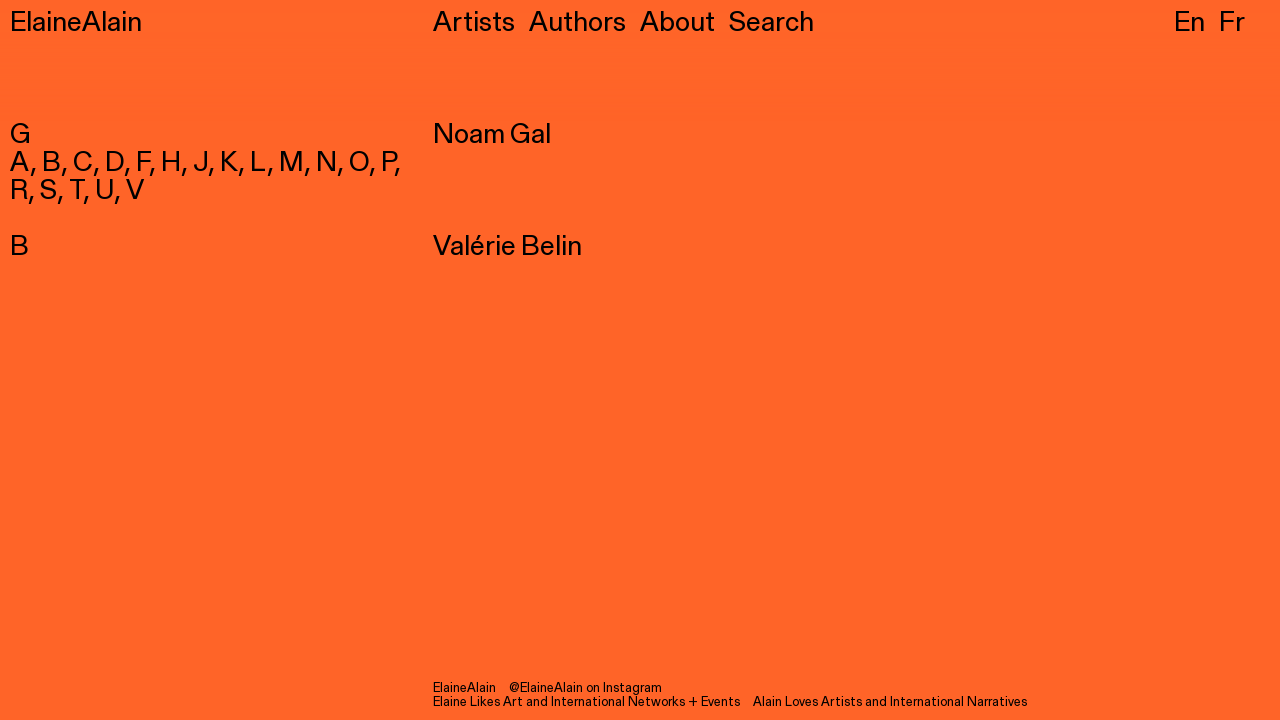

--- FILE ---
content_type: text/html; charset=UTF-8
request_url: https://elainealain.fr/authors/noam-gal
body_size: 4824
content:
<!-- Doctype HTML5 -->
<!doctype html>
<!--[if lt IE 7]><html class="no-js lt-ie9 lt-ie8 lt-ie7" lang="fr"> <![endif]-->
<!--[if IE 7]><html class="no-js lt-ie9 lt-ie8" lang="fr"> <![endif]-->
<!--[if IE 8]><html class="no-js lt-ie9" lang="fr"> <![endif]-->
<!--[if IE 9 ]><html class="ie9 no-js"> <![endif]-->
<!--[if (gt IE 9)|!(IE)]><!-->
<html class="no-js" lang="fr" dir="ltr">
<!--<![endif]-->

<head>
  <meta charset="utf-8">
  <title>ElaineAlain 👀 Noam Gal</title>

  <meta name="author" content="">
  <meta name="description" content="ElaineAlain offers a multitude of perspectives from international art critics and exhibition curators, featuring news about artists from the French scene. With this platform or on the eponymous Instagram account, the idea of ElaineAlain is to provide an overview of both the high quality and prolific diversity of the visual arts scene in France.">

  <meta http-equiv="X-UA-Compatible" content="IE=edge">
  <meta name="viewport" content="width=device-width, initial-scale=1, viewport-fit=cover">

  <link rel="apple-touch-icon-precomposed" rel="apple-touch-icon" sizes="57x57" href="https://elainealain.fr/media/site/3ad4e603b3-1639670639/favicon-57x.png" />
  <link rel="apple-touch-icon-precomposed" rel="apple-touch-icon" sizes="114x114" href="https://elainealain.fr/media/site/3ad4e603b3-1639670639/favicon-114x.png" />
  <link rel="apple-touch-icon-precomposed" rel="apple-touch-icon" sizes="72x72" href="https://elainealain.fr/media/site/3ad4e603b3-1639670639/favicon-72x.png" />
  <link rel="apple-touch-icon-precomposed" rel="apple-touch-icon" sizes="144x144" href="https://elainealain.fr/media/site/3ad4e603b3-1639670639/favicon-144x.png" />
  <link rel="apple-touch-icon-precomposed" rel="apple-touch-icon" sizes="60x60" href="https://elainealain.fr/media/site/3ad4e603b3-1639670639/favicon-60x.png" />
  <link rel="apple-touch-icon-precomposed" rel="apple-touch-icon" sizes="120x120" href="https://elainealain.fr/media/site/3ad4e603b3-1639670639/favicon-120x.png" />
  <link rel="apple-touch-icon-precomposed" rel="apple-touch-icon" sizes="76x76" href="https://elainealain.fr/media/site/3ad4e603b3-1639670639/favicon-76x.png" />
  <link rel="apple-touch-icon-precomposed" rel="apple-touch-icon" sizes="152x152" href="https://elainealain.fr/media/site/3ad4e603b3-1639670639/favicon-152x.png" />
  <link rel="icon" type="image/png" href="https://elainealain.fr/media/site/3ad4e603b3-1639670639/favicon-196x.png" sizes="196x196" />
  <link rel="icon" type="image/png" href="https://elainealain.fr/media/site/3ad4e603b3-1639670639/favicon-96x.png" sizes="96x96" />
  <link rel="icon" type="image/png" href="https://elainealain.fr/media/site/3ad4e603b3-1639670639/favicon-32x.png" sizes="32x32" />
  <link rel="icon" type="image/png" href="https://elainealain.fr/media/site/3ad4e603b3-1639670639/favicon-16x.png" sizes="16x16" />
  <link rel="icon" type="image/png" href="https://elainealain.fr/media/site/3ad4e603b3-1639670639/favicon-128x.png" sizes="128x128" />
  <meta name="application-name" content="&nbsp;" />
  <meta name="msapplication-TileColor" content="#FFFFFF" />
  <meta name="msapplication-TileImage" content="https://elainealain.fr/media/site/3ad4e603b3-1639670639/favicon-144x.png" />
  <meta name="msapplication-square70x70logo" content="https://elainealain.fr/media/site/3ad4e603b3-1639670639/favicon-70x.png" />
  <meta name="msapplication-square150x150logo" content="https://elainealain.fr/media/site/3ad4e603b3-1639670639/favicon-150x.png" />
  <meta name="msapplication-wide310x150logo" content="https://elainealain.fr/media/site/3ad4e603b3-1639670639/favicon-310x.png" />
  <meta name="msapplication-square310x310logo" content="https://elainealain.fr/media/site/3ad4e603b3-1639670639/favicon-310x.png" />

  <meta property="og:url" content="https://elainealain.fr/authors/noam-gal">
  <meta property="og:type" content="website">
  <meta property="og:title" content="ElaineAlain 👀 Noam Gal">
  <meta property="og:description" content="ElaineAlain offers a multitude of perspectives from international art critics and exhibition curators, featuring news about artists from the French scene. With this platform or on the eponymous Instagram account, the idea of ElaineAlain is to provide an overview of both the high quality and prolific diversity of the visual arts scene in France.">
  <meta property="og:image" content="https://elainealain.fr/media/site/5c45c9b274-1639670639/seo-1200x630.jpg">

  <meta name="twitter:card" content="summary_large_image">
  <meta name="twitter:site" content="" />
  <meta name="twitter:text:title" content="ElaineAlain 👀 Noam Gal">
  <meta name="twitter:title" content="ElaineAlain 👀 Noam Gal">
  <meta name="twitter:description" content="ElaineAlain offers a multitude of perspectives from international art critics and exhibition curators, featuring news about artists from the French scene. With this platform or on the eponymous Instagram account, the idea of ElaineAlain is to provide an overview of both the high quality and prolific diversity of the visual arts scene in France.">
  <meta name="twitter:image" content="https://elainealain.fr/media/site/5c45c9b274-1639670639/seo-1200x630.jpg">

  <link href="https://elainealain.fr/assets/css/bundle.css" rel="stylesheet">
  
<!-- Google tag (gtag.js) -->
<script async src="https://www.googletagmanager.com/gtag/js?id=G-603YJR9164"></script>
<script>
  window.dataLayer = window.dataLayer || [];
  function gtag(){dataLayer.push(arguments);}
  gtag('js', new Date());

  gtag('config', 'G-603YJR9164');
</script>

</head>

<body>

  <main class="main main--author">
    <header class="header">
  <div class="header__item"><a class="js-siteTitle header__title" href="https://elainealain.fr">ElaineAlain</a></div>
  <div class="header__item js-headerMenu">
          <div class="header__filter"><a href="https://elainealain.fr">Artists</a></div>
          <div class="header__filter active"><a href="https://elainealain.fr/authors">Authors</a></div>
          <div class="header__filter"><a href="https://elainealain.fr/about">About</a></div>
          <div class="header__filter"><a href="https://elainealain.fr/search">Search</a></div>
      </div>
  <div class="header__item">
    <div class="header__eyes__mobile js-eyesMobile">👀</div>
          <div class="header__language js-headerLanguage active"><a href="https://elainealain.fr/authors/noam-gal" hreflang="en">en</a></div>
          <div class="header__language js-headerLanguage"><a href="https://elainealain.fr/fr/auteurs/noam-gal" hreflang="fr">fr</a></div>
      </div>
</header>
<section class="content js-content home">
  <div class="home__list__outer js-homeOuter" data-unfilter="https://elainealain.fr/authors">
    <div class="home__letters js-homeLetterContainer" data-active="G"></div>
    <div class="home__list js-homeList">
            <div class="home__item js-homeItem js-homeLetter hidden" data-letter="A"><a href="https://elainealain.fr/authors/charles-aubin">Charles Aubin</a></div>
                <div class="home__item js-homeItem js-homeLetter hidden" data-letter="B"><a href="https://elainealain.fr/authors/camila-bechelany">Camila Bechelany</a></div>
          <div class="home__item js-homeItem hidden" data-letter="B"><a href="https://elainealain.fr/authors/kirsty-bell">Kirsty Bell</a></div>
          <div class="home__item js-homeItem hidden" data-letter="B"><a href="https://elainealain.fr/authors/karina-bisch">Karina Bisch</a></div>
          <div class="home__item js-homeItem hidden" data-letter="B"><a href="https://elainealain.fr/authors/piero-bisello">Piero Bisello</a></div>
          <div class="home__item js-homeItem hidden" data-letter="B"><a href="https://elainealain.fr/authors/osei-bonsu">Osei Bonsu</a></div>
                <div class="home__item js-homeItem js-homeLetter hidden" data-letter="C"><a href="https://elainealain.fr/authors/suela-cennet">Suela Cennet</a></div>
          <div class="home__item js-homeItem hidden" data-letter="C"><a href="https://elainealain.fr/authors/yann-chateigne-tytelman">Yann Chateigné Tytelman</a></div>
          <div class="home__item js-homeItem hidden" data-letter="C"><a href="https://elainealain.fr/authors/domenico-de-chirico">Domenico de Chirico</a></div>
          <div class="home__item js-homeItem hidden" data-letter="C"><a href="https://elainealain.fr/authors/stephanie-cristello">Stephanie Cristello</a></div>
                <div class="home__item js-homeItem js-homeLetter hidden" data-letter="D"><a href="https://elainealain.fr/authors/taous-dahmani">Taous Dahmani</a></div>
          <div class="home__item js-homeItem hidden" data-letter="D"><a href="https://elainealain.fr/authors/jareh-das">Jareh Das</a></div>
          <div class="home__item js-homeItem hidden" data-letter="D"><a href="https://elainealain.fr/authors/lillian-davies">Lillian Davies</a></div>
          <div class="home__item js-homeItem hidden" data-letter="D"><a href="https://elainealain.fr/authors/joseph-del-pesco-enar-de-dios-rodriguez">Joseph Del Pesco & Enar de Dios Rodríguez</a></div>
          <div class="home__item js-homeItem hidden" data-letter="D"><a href="https://elainealain.fr/authors/maurin-dietrich">Maurin Dietrich</a></div>
          <div class="home__item js-homeItem hidden" data-letter="D"><a href="https://elainealain.fr/authors/an-duplan">An Duplan</a></div>
                <div class="home__item js-homeItem js-homeLetter hidden" data-letter="F"><a href="https://elainealain.fr/authors/fanni-fetzer">Fanni Fetzer</a></div>
          <div class="home__item js-homeItem hidden" data-letter="F"><a href="https://elainealain.fr/authors/raphael-fonseca">Raphael Fonseca</a></div>
          <div class="home__item js-homeItem hidden" data-letter="F"><a href="https://elainealain.fr/authors/dominique-fontaine">Dominique Fontaine</a></div>
          <div class="home__item js-homeItem hidden" data-letter="F"><a href="https://elainealain.fr/authors/sylvie-fortin">Sylvie Fortin</a></div>
          <div class="home__item js-homeItem hidden" data-letter="F"><a href="https://elainealain.fr/authors/silvia-franceschini">Silvia Franceschini</a></div>
                <div class="home__item js-homeItem js-homeLetter last" data-letter="G"><a href="https://elainealain.fr/authors/noam-gal">Noam Gal</a></div>
          <div class="home__item js-homeItem hidden" data-letter="G"><a href="https://elainealain.fr/authors/julia-garimorth">Julia Garimorth</a></div>
          <div class="home__item js-homeItem hidden" data-letter="G"><a href="https://elainealain.fr/authors/samuel-gross">Samuel Gross</a></div>
          <div class="home__item js-homeItem hidden" data-letter="G"><a href="https://elainealain.fr/authors/ann-katrin-gunzel">Ann-Katrin Günzel</a></div>
                <div class="home__item js-homeItem js-homeLetter hidden" data-letter="H"><a href="https://elainealain.fr/authors/jorg-heiser">Jörg Heiser</a></div>
          <div class="home__item js-homeItem hidden" data-letter="H"><a href="https://elainealain.fr/authors/mara-hoberman">Mara Hoberman</a></div>
          <div class="home__item js-homeItem hidden" data-letter="H"><a href="https://elainealain.fr/authors/camille-houze">Camille Houzé</a></div>
                <div class="home__item js-homeItem js-homeLetter hidden" data-letter="J"><a href="https://elainealain.fr/authors/nanda-janssen">Nanda Janssen</a></div>
          <div class="home__item js-homeItem hidden" data-letter="J"><a href="https://elainealain.fr/authors/eliel-jones">Eliel Jones</a></div>
                <div class="home__item js-homeItem js-homeLetter hidden" data-letter="K"><a href="https://elainealain.fr/authors/kate-kraczon">Kate Kraczon</a></div>
                <div class="home__item js-homeItem js-homeLetter hidden" data-letter="L"><a href="https://elainealain.fr/authors/giulia-lamoni">Giulia Lamoni</a></div>
          <div class="home__item js-homeItem hidden" data-letter="L"><a href="https://elainealain.fr/authors/natasha-marie-llorens">Natasha Marie Llorens</a></div>
          <div class="home__item js-homeItem hidden" data-letter="L"><a href="https://elainealain.fr/authors/catalina-lozano">Catalina Lozano</a></div>
                <div class="home__item js-homeItem js-homeLetter hidden" data-letter="M"><a href="https://elainealain.fr/authors/isabella-maidment">Isabella Maidment</a></div>
          <div class="home__item js-homeItem hidden" data-letter="M"><a href="https://elainealain.fr/authors/charly-mirambeau">Charly Mirambeau</a></div>
          <div class="home__item js-homeItem hidden" data-letter="M"><a href="https://elainealain.fr/authors/paulo-miyada">Paulo Miyada</a></div>
                <div class="home__item js-homeItem js-homeLetter hidden" data-letter="N"><a href="https://elainealain.fr/authors/roland-nachtigaller">Roland Nachtigäller</a></div>
                <div class="home__item js-homeItem js-homeLetter hidden" data-letter="O"><a href="https://elainealain.fr/authors/beya-othmani">Beya Othmani</a></div>
                <div class="home__item js-homeItem js-homeLetter hidden" data-letter="P"><a href="https://elainealain.fr/authors/britta-peters">Britta Peters</a></div>
                <div class="home__item js-homeItem js-homeLetter hidden" data-letter="R"><a href="https://elainealain.fr/authors/andy-rankin">Andy Rankin</a></div>
                <div class="home__item js-homeItem js-homeLetter hidden" data-letter="S"><a href="https://elainealain.fr/authors/fabian-schoeneich">Fabian Schoeneich</a></div>
          <div class="home__item js-homeItem hidden" data-letter="S"><a href="https://elainealain.fr/authors/rebekka-seubert">Rebekka Seubert</a></div>
          <div class="home__item js-homeItem hidden" data-letter="S"><a href="https://elainealain.fr/authors/asli-seven">Asli Seven</a></div>
          <div class="home__item js-homeItem hidden" data-letter="S"><a href="https://elainealain.fr/authors/luis-silva-joao-mourao">Luís Silva & João Mourão</a></div>
          <div class="home__item js-homeItem hidden" data-letter="S"><a href="https://elainealain.fr/authors/klaus-speidel">Klaus Speidel</a></div>
          <div class="home__item js-homeItem hidden" data-letter="S"><a href="https://elainealain.fr/authors/mackenzie-stevens">Mackenzie Stevens</a></div>
                <div class="home__item js-homeItem js-homeLetter hidden" data-letter="T"><a href="https://elainealain.fr/authors/anissa-touati">Anissa Touati</a></div>
                <div class="home__item js-homeItem js-homeLetter hidden" data-letter="U"><a href="https://elainealain.fr/authors/valentine-umansky">Valentine Umansky</a></div>
                <div class="home__item js-homeItem js-homeLetter hidden" data-letter="V"><a href="https://elainealain.fr/authors/saverio-verini">Saverio Verini</a></div>
          <div class="home__item js-homeItem hidden" data-letter="V"><a href="https://elainealain.fr/authors/isabella-vitale">Isabella Vitale</a></div>
      </div>  </div>
  <div class="home__list__outer js-homeOuter">
    <div class="home__letters js-homeLetterContainer"></div>
    <div class="home__list js-homeList">
            <div class="home__item js-homeItem js-homeLetter last" data-letter="B"><a href="https://elainealain.fr/artists/valerie-belin">Valérie Belin</a></div>
      </div>  </div>
</section>

<section class="extract js-extract">
  <div class="extract__inner js-extractInner">
    <div class="extract__item js-extractItem active">
            <div class="extract__text"><p>In the ongoing work <em>Performing White Skin</em>, begun in 2019, masks endow their wearers with the near-magical privilege of soliloquy in an indictment of the hubris of whiteness.   a group of 27  hand-carved wooden polychrome masks inspired by the masking traditions of Mexican carnivals and religious festivals as well as African rituals, and the fate of these ritual objects in European collections. The project also invokes the terracotta busts of Honoré Daumier’s <em>Célébrités du Juste Milieu</em>, caricatures of July monarchy politicians, bankers, and aristocrats. The masks operate as sculptures and as objects activated in performances and videos.</p></div>
      <a href="https://elainealain.fr/artists/mauricio-limon-de-leon" class="extract__author js-extractAuthor">Mauricio Limon de León, Sylvie Fortin</a>
    </div>
  </div>
  <div class="extract__bg js-marquee" data-length='20000'>
    <img src="https://elainealain.fr/media/site/065fe4846b-1639670639/cloud.png" class="extract__image">
  </div>
</section><footer class="footer">
  <div class="footer__inner">
    <div class="footer__line">
      <div class="footer__item"><a href="https://elainealain.fr">ElaineAlain</a></div>
      <div class="footer__item"><a href="https://instagram.com/ElaineAlain">@ElaineAlain on Instagram</a></div>
    </div>
    <div class="footer__line">
              <div class="footer__item">Elaine Likes Art and International Networks + Events</div>
              <div class="footer__item">Alain Loves Artists and International Narratives</div>
          </div>
  </div>
</footer></main>
<section class="eyes js-eyes">
  <div class="eyes__inner js-eyesContainer">
    <svg class="eyes__item js-eyesItem" enable-background="new 0 0 1306 683" viewBox="0 0 1306 683" xmlns="http://www.w3.org/2000/svg" xmlns:xlink="http://www.w3.org/1999/xlink">
  <linearGradient id="a">
    <stop offset="0" stop-opacity=".7851" />
    <stop offset=".3659" stop-opacity=".3554" />
    <stop offset=".4711" stop-opacity=".2479" />
    <stop offset="1" stop-color="#fff" stop-opacity="0" />
  </linearGradient>
  <radialGradient id="b" cx="-8257.1211" cy="463.0123" fx="-8257.0557" fy="461.2965" gradientTransform="matrix(156.0671 0 0 -32.3009 1289090 15543.9414)" gradientUnits="userSpaceOnUse" r="2.274" xlink:href="#a" />
  <linearGradient id="c">
    <stop offset=".2862" stop-color="#fcfcfc" />
    <stop offset=".4405" stop-color="#f5f5f5" />
    <stop offset=".6727" stop-color="#e0e0e0" />
    <stop offset=".7089" stop-color="#dcdcdc" />
    <stop offset=".8795" stop-color="#dcdcdc" />
    <stop offset=".9558" stop-color="#fff" />
  </linearGradient>
  <radialGradient id="d" cx="-8491.1055" cy="528.655" fx="-8491.6426" fy="531.0485" gradientTransform="matrix(-46.9353 0 0 -46.9353 -398104.3438 24914.6367)" gradientUnits="userSpaceOnUse" r="8.4277" xlink:href="#c" />
  <linearGradient id="e">
    <stop offset=".03660512" stop-color="#def" />
    <stop offset=".1247" stop-color="#d9ecff" stop-opacity=".9115" />
    <stop offset=".2046" stop-color="#cee4fd" stop-opacity=".8313" />
    <stop offset=".281" stop-color="#bcd8fb" stop-opacity=".7546" />
    <stop offset=".3354" stop-color="#aaccf9" stop-opacity=".7" />
    <stop offset=".3518" stop-color="#a2c5f4" stop-opacity=".6962" />
    <stop offset=".4983" stop-color="#5d8ec5" stop-opacity=".662" />
    <stop offset=".6207" stop-color="#2b65a4" stop-opacity=".6335" />
    <stop offset=".7131" stop-color="#0c4c8f" stop-opacity=".612" />
    <stop offset=".7646" stop-color="#004387" stop-opacity=".6" />
  </linearGradient>
  <radialGradient id="f" cx="-7986.3755" cy="441.7228" fx="-7987.3179" fy="439.9008" gradientTransform="matrix(22.8777 12.8101 12.8101 -22.8777 177532.6406 112561.3906)" gradientUnits="userSpaceOnUse" r="8.5695" xlink:href="#e" />
  <linearGradient id="g">
    <stop offset=".3679" stop-color="#fff" stop-opacity=".6196" />
    <stop offset="1" stop-color="#fff" stop-opacity="0" />
  </linearGradient>
  <linearGradient id="h" gradientTransform="matrix(-.4886 .8725 .8725 .4886 -723.1517 -689.2712)" gradientUnits="userSpaceOnUse" x1="107.7095" x2="195.7314" xlink:href="#g" y1="1488.6245" y2="1488.6245" />
  <radialGradient id="i" cx="-8254.2471" cy="463.0126" fx="-8254.1816" fy="461.2946" gradientTransform="matrix(156.0671 0 0 -32.3009 1289090 15543.9414)" gradientUnits="userSpaceOnUse" r="2.2768" xlink:href="#a" />
  <radialGradient id="j" cx="-8500.6719" cy="528.655" fx="-8501.209" fy="531.0498" gradientTransform="matrix(-46.9353 0 0 -46.9353 -398104.3438 24914.6367)" gradientUnits="userSpaceOnUse" r="8.4322" xlink:href="#c" />
  <radialGradient id="k" cx="-7971.4307" cy="450.0886" fx="-7972.373" fy="448.2655" gradientTransform="matrix(22.8777 12.8101 12.8101 -22.8777 177532.6406 112561.3906)" gradientUnits="userSpaceOnUse" r="8.5695" xlink:href="#e" />
  <linearGradient id="l" gradientTransform="matrix(-.4886 .8725 .8725 .4886 -723.1517 -689.2712)" gradientUnits="userSpaceOnUse" x1="-111.6692" x2="-23.6473" xlink:href="#g" y1="1880.4048" y2="1880.4048" />
  <path d="m0 594c0-48.7 192.1-88.9 428.2-88.9s428.2 39.2 428.2 88.9-192.1 88.9-428.2 88.9-428.2-40.2-428.2-88.9z" fill="url(#b)" opacity=".694" />
  <path d="m193.2 235c0-130 105-235 235-235s235 105 235 235-106 234-237 234-233-105-233-234z" fill="url(#d)" />
  <g class="eyes__ball eyes__ball--left js-eyeBall">
    <path d="m543.2 235c35-63 13-143-50-178s-144-14-180 49c-35 63-13 143 50 178 64 36 145 14 180-49z" fill="url(#f)" />
    <path clip-rule="evenodd" d="m389.2 86c-12 21-4 48 17 60s48 4 60-17 4-48-17-60c-21-11-48-4-60 17z" fill-rule="evenodd" />
  </g>
  <circle class="eyes__reflection eyes__reflection--left js-eyeReflection" clip-rule="evenodd" cx="501.2" cy="171" fill="url(#h)" fill-rule="evenodd" opacity=".75" r="44" />
  <path d="m448.5 594c0-48.8 192.4-89 428.8-89s428.8 39.2 428.8 89-192.4 89-428.8 89-428.8-40.2-428.8-89z" fill="url(#i)" opacity=".694" />
  <path class="js-eyeHeight" d="m642.2 235c0-130 105-235 235-235s235 105 235 235-106 234-237 234-233-105-233-234z" fill="url(#j)" />
  <g class="eyes__ball eyes__ball--right js-eyeBall">
    <path d="m992.3 235c35-63 13-143-50-178s-144-14-180 49c-35 63-13 143 50 178 63.9 36 145 14 180-49z" fill="url(#k)" />
    <path d="m838.2 86c-12 21-4 48 17 60s48 4 60-17 4-48-17-60c-21-11-48-4-60 17z" />
  </g>
  <circle class="eyes__reflection eyes__reflection--right js-eyeReflection" cx="950.3" cy="171" fill="url(#l)" opacity=".75" r="44" />
</svg>  </div>
</section>
<script src="https://elainealain.fr/assets/js/bundle.js"></script>

</body>

</html>

--- FILE ---
content_type: text/css
request_url: https://elainealain.fr/assets/css/bundle.css
body_size: 12711
content:
@charset "UTF-8";
/*! normalize.css v8.0.1 | MIT License | github.com/necolas/normalize.css */html{line-height:1.15;-webkit-text-size-adjust:100%}body{margin:0}main{display:block}h1{font-size:2em;margin:.67em 0}hr{box-sizing:initial;height:0;overflow:visible}pre{font-family:monospace,monospace;font-size:1em}a{background-color:initial}abbr[title]{border-bottom:none;text-decoration:underline;-webkit-text-decoration:underline dotted;text-decoration:underline dotted}b,strong{font-weight:bolder}code,kbd,samp{font-family:monospace,monospace;font-size:1em}small{font-size:80%}sub,sup{font-size:75%;line-height:0;position:relative;vertical-align:initial}sub{bottom:-.25em}sup{top:-.5em}img{border-style:none}button,input,optgroup,select,textarea{font-family:inherit;font-size:100%;line-height:1.15;margin:0}button,input{overflow:visible}button,select{text-transform:none}[type=button],[type=reset],[type=submit],button{-webkit-appearance:button}[type=button]::-moz-focus-inner,[type=reset]::-moz-focus-inner,[type=submit]::-moz-focus-inner,button::-moz-focus-inner{border-style:none;padding:0}[type=button]:-moz-focusring,[type=reset]:-moz-focusring,[type=submit]:-moz-focusring,button:-moz-focusring{outline:1px dotted ButtonText}fieldset{padding:.35em .75em .625em}legend{box-sizing:border-box;color:inherit;display:table;max-width:100%;padding:0;white-space:normal}progress{vertical-align:initial}textarea{overflow:auto}[type=checkbox],[type=radio]{box-sizing:border-box;padding:0}[type=number]::-webkit-inner-spin-button,[type=number]::-webkit-outer-spin-button{height:auto}[type=search]{-webkit-appearance:textfield;outline-offset:-2px}[type=search]::-webkit-search-decoration{-webkit-appearance:none}::-webkit-file-upload-button{-webkit-appearance:button;font:inherit}details{display:block}summary{display:list-item}[hidden],template{display:none}:root{--columns:12;--color-text:#000;--color-link:#000;--color-bg:#ff6428;--color-primary:#fff;--color-secondary:#84beff;--color-extract:#fff;--margin:10px;--margin-xxs:1px;--margin-xs:5px;--margin-sm:10px;--margin-md:15px;--margin-lg:30px;--margin-xl:60px;--margin-xxl:120px;--fs:22px;--fs-xxs:0.5rem;--fs-xs:11px;--fs-sm:22px;--fs-md:1.5rem;--fs-lg:2rem;--fs-xl:5rem;--fs-xxl:40px;--lh:24px;--lh-xxs:0.625rem;--lh-xs:12px;--lh-sm:24px;--lh-md:1.875rem;--lh-lg:2.5rem;--lh-xl:6.25rem;--lh-xxl:40px;--space:24px;--space-xxs:2.4px;--space-xs:12px;--space-sm:24px;--space-md:36px;--space-lg:72px;--space-xl:144px;--space-xxl:288px;--arrow-width:calc(16.66667vw - var(--margin-sm)*13/12*2 + var(--margin-sm))}@media screen and (min-width:576px){:root{--fs:26px;--fs-xxs:0.5rem;--fs-xs:13px;--fs-sm:26px;--fs-md:1.5rem;--fs-lg:2rem;--fs-xl:5rem;--fs-xxl:70px;--lh:26px;--lh-xxs:0.625rem;--lh-xs:13px;--lh-sm:26px;--lh-md:1.875rem;--lh-lg:2.5rem;--lh-xl:6.25rem;--lh-xxl:68px;--space:26px;--space-xxs:2.6px;--space-xs:13px;--space-sm:26px;--space-md:39px;--space-lg:78px;--space-xl:156px;--space-xxl:312px}}@media screen and (min-width:1050px){:root{--fs:28px;--fs-xxs:0.5rem;--fs-xs:13px;--fs-sm:28px;--fs-md:1.5rem;--fs-lg:2rem;--fs-xl:5rem;--fs-xxl:120px;--lh:28px;--lh-xxs:0.625rem;--lh-xs:14px;--lh-sm:28px;--lh-md:1.875rem;--lh-lg:2.5rem;--lh-xl:6.25rem;--lh-xxl:110px;--space:28px;--space-xxs:2.8px;--space-xs:14px;--space-sm:28px;--space-md:42px;--space-lg:84px;--space-xl:168px;--space-xxl:336px}}.artist__language,.transition{transition-property:all;transition-duration:.3s;transition-timing-function:cubic-bezier(.7,0,.3,1);transition-delay:0s}html{box-sizing:border-box}*,:after,:before{box-sizing:inherit}*{margin:0;font-feature-settings:"kern" 1;-webkit-font-kerning:normal;font-kerning:normal;-moz-osx-font-smoothing:grayscale;-webkit-font-smoothing:antialiased}body,html{-webkit-tap-highlight-color:transparent;height:100%;margin:0!important;padding:0!important;font-size:var(--fs);line-height:var(--lh);color:var(--color-text);background-color:var(--color-bg)}html{background:var(--color-bg)}a{color:var(--color-link);text-decoration:none;cursor:pointer}ol,ul{margin:0;padding:0}ul{list-style-type:none}ol{list-style-position:inside}img{width:100%}b,strong{font-weight:400}em,i{font-style:normal}@font-face{font-family:GerstnerProgramm-Regular;src:url(../fonts/GerstnerProgramm-Regular.woff) format("woff"),url(../fonts/GerstnerProgramm-Regular.woff2) format("woff2");font-weight:400;font-style:normal;font-display:auto}@font-face{font-family:GerstnerProgramm-Italic;src:url(../fonts/GerstnerProgramm-Italic.woff) format("woff"),url(../fonts/GerstnerProgramm-Italic.woff2) format("woff2");font-weight:400;font-style:normal;font-display:auto}.font-regular,body,html{font-family:GerstnerProgramm-Regular,Helvetica Neue,Helvetica,Arial,Lucida Grande,sans-serif}.artist__language em,.artist__language i,.artist__slide__caption em,.artist__slide__caption i,.font-italic,.paragraph em,.paragraph i{font-family:GerstnerProgramm-Italic,Helvetica Neue,Helvetica,Arial,Lucida Grande,sans-serif}h1,h2,h3,h4,h5,h6,small{margin:0;padding:0;border:0;outline:0;font-weight:inherit;font-style:inherit;font-size:100%;font-family:inherit;vertical-align:initial}.small{font-size:var(--fs-xxs);line-height:var(--lh-xxs)}.artist__language:not(.active),.artist__language blockquote,.artist__slide__caption,.artist__slide__caption blockquote,.footer__inner,.h6,.paragraph blockquote{font-size:var(--fs-xs);line-height:var(--lh-xs)}.artist__language.active,.h5{font-size:var(--fs-sm);line-height:var(--lh-sm)}.h4{font-size:var(--fs-md);line-height:var(--lh-md)}.h3{font-size:var(--fs-lg);line-height:var(--lh-lg)}.h2{font-size:var(--fs-xl);line-height:var(--lh-xl)}.extract__text,.h1{font-size:var(--fs-xxl);line-height:var(--lh-xxl)}.artist__language.active,.artist__language:not(.active),.artist__language blockquote,.artist__slide__caption,.artist__slide__caption blockquote,.extract__text,.footer__inner,.h1,.h2,.h3,.h4,.h5,.h6,.paragraph blockquote,.small{font-weight:400}.artist__language blockquote:not(:last-child),.artist__slide__caption blockquote:not(:last-child),.paragraph blockquote:not(:last-child){margin-bottom:var(--lh-xs)}.main{min-height:100vh;min-height:calc(var(--vh, 1vh)*100);display:flex;flex-direction:column;justify-content:space-between}.content{flex:1}.header{padding:10px 10px 0;display:grid;grid-template-columns:repeat(12,minmax(0,1fr));grid-column-gap:var(--margin-sm);align-items:flex-start;padding-bottom:var(--space-lg);position:-webkit-sticky;position:sticky;top:0;background:linear-gradient(180deg,#ff6529 0,rgba(255,101,41,.987) 31.12%,rgba(255,101,41,.951) 41.04%,rgba(255,101,41,.896) 49.68%,rgba(255,101,41,.825) 57.28%,rgba(255,101,41,.741) 63.84%,rgba(255,101,41,.648) 69.6%,rgba(255,101,41,.55) 74.56%,rgba(255,101,41,.45) 78.8%,rgba(255,101,41,.352) 82.64%,rgba(255,101,41,.259) 86%,rgba(255,101,41,.175) 89.04%,rgba(255,101,41,.104) 91.84%,rgba(255,101,41,.049) 94.56%,rgba(255,101,41,.013) 97.2%,rgba(255,101,41,0));z-index:9}.main--artist .header{background:linear-gradient(180deg,#fff 0,hsla(0,0%,100%,.987) 31.12%,hsla(0,0%,100%,.951) 41.04%,hsla(0,0%,100%,.896) 49.68%,hsla(0,0%,100%,.825) 57.28%,hsla(0,0%,100%,.741) 63.84%,hsla(0,0%,100%,.648) 69.6%,hsla(0,0%,100%,.55) 74.56%,hsla(0,0%,100%,.45) 78.8%,hsla(0,0%,100%,.352) 82.64%,hsla(0,0%,100%,.259) 86%,hsla(0,0%,100%,.175) 89.04%,hsla(0,0%,100%,.104) 91.84%,hsla(0,0%,100%,.049) 94.56%,hsla(0,0%,100%,.013) 97.2%,hsla(0,0%,100%,0))}.header__item{display:flex;justify-content:flex-start}.header__item:first-child{grid-column:span 8}@media screen and (min-width:850px){.header__item:first-child{grid-column:span 4}}.header__item:nth-child(2){grid-row:2;grid-column:span 12;flex-wrap:wrap}@media screen and (min-width:850px){.header__item:nth-child(2){grid-column:span 7;grid-row:initial}}.header__item:nth-child(3){justify-content:flex-end;grid-column:span 4}@media screen and (min-width:850px){.header__item:nth-child(3){justify-content:flex-start;grid-column:initial}}.header__filter{text-transform:capitalize;cursor:pointer}.header__filter:not(:last-child):after{content:" ";display:inline-block}.header__filter.active a,.no-touch .header__filter:hover a{background-image:linear-gradient(90deg,var(--color-text),var(--color-text));background-position:0 1.05em;background-repeat:repeat-x;background-size:1px 2px}.header__language{text-transform:capitalize;cursor:pointer}@media screen and (min-width:576px){.header__language:not(:last-child):after{content:" ";display:inline-block}}.header__language.active{display:none}@media screen and (min-width:576px){.header__language.active{display:block}}.header__language.active a,.no-touch .header__language:hover a{background-image:linear-gradient(90deg,var(--color-text),var(--color-text));background-position:0 1.05em;background-repeat:repeat-x;background-size:1px 2px}@keyframes headerAnimation{0%{transform:translateY(0)}25%{transform:translateY(40%)}75%{transform:translateY(-20%)}to{transform:translateY(0)}}.header__title span{display:inline-block}.header__title span.animated{animation:headerAnimation 2s;animation-timing-function:ease-in-out}.header__eyes__mobile{margin:0 20px 0 0;cursor:pointer}@media screen and (min-width:850px){.header__eyes__mobile{display:none}}.footer{padding:10px;display:grid;grid-template-columns:repeat(12,minmax(0,1fr));grid-column-gap:var(--margin-sm);align-items:flex-start}.footer__inner{grid-column:span 12}@media screen and (min-width:850px){.footer__inner{grid-column:5/13}}.footer__line{display:flex;flex-wrap:wrap}.footer__item{display:flex}.footer__item:not(:last-child):after{content:" ";display:inline-block}.home{flex:1}.home__list__outer{padding:0 10px;display:grid;grid-template-columns:repeat(12,minmax(0,1fr));grid-column-gap:var(--margin-sm);margin-bottom:var(--lh);align-items:flex-start}.home__list__outer:last-child{margin-bottom:var(--space-lg)}.home__letters{grid-column:span 3;position:relative}@media screen and (min-width:850px){.home__letters{grid-column:span 4}}.home__letter{position:absolute;max-width:100%}.home__letter,.home__list{display:flex;flex-wrap:wrap}.home__list{grid-column:span 9}@media screen and (min-width:850px){.home__list{grid-column:span 8}}.home__list__letter{width:0;opacity:0;pointer-events:none}.home__item.hidden{display:none}.home__item:not(:last-child):not(.last):after{content:", ";white-space:pre}.no-touch .home__item:hover a{background-image:linear-gradient(90deg,var(--color-text),var(--color-text));background-position:0 1.05em;background-repeat:repeat-x;background-size:1px 2px}.home__filter{cursor:pointer}.home__filter:not(:last-child):after{content:", ";white-space:pre}.home__filter.active span,.no-touch .home__filter:hover span{background-image:linear-gradient(90deg,var(--color-text),var(--color-text));background-position:0 1.05em;background-repeat:repeat-x;background-size:1px 2px}.home__search{grid-column:1/13}@media screen and (min-width:850px){.home__search{grid-column:5/13}}.home__search__input{width:100%;padding:0;border:0;background-color:initial;border-radius:none;color:var(--color-text);outline:none}.home__search__input::-webkit-input-placeholder{color:var(--color-text);opacity:1}.home__search__input::-ms-input-placeholder{color:var(--color-text);opacity:1}.home__search__input::placeholder{color:var(--color-text);opacity:1}.home__search__input::-webkit-search-cancel-button,.home__search__input::-webkit-search-decoration,.home__search__input::-webkit-search-results-button,.home__search__input::-webkit-search-results-decoration{display:none}.artist{padding:0 10px 10px;margin-bottom:var(--space-lg)}.artist__section{align-items:baseline;display:flex;gap:var(--margin-sm)}.artist__section--margin{margin-bottom:var(--space-lg)}.artist__language{width:33.33%;transition-duration:0s;display:none}@media screen and (min-width:850px){.artist__language{display:block;transition-property:width,line-height,font-size;transition-duration:.6s}}.artist__language p:not(:last-child){margin-bottom:var(--lh-xs)}.artist__language.active{width:100%;display:block}@media screen and (min-width:850px){.artist__language.active{width:66.67%}}.artist__language.active p:not(:last-child){margin-bottom:var(--lh)}.artist__header{margin-bottom:var(--lh)}.artist__footer,.artist__header{display:grid;grid-template-columns:repeat(2,minmax(0,1fr));grid-column-gap:var(--margin-sm);align-items:flex-start}.artist__slideshow,.flickity-slider,.flickity-viewport{width:100%;height:100%;outline:none}.artist__slideshow{position:relative}.artist__slideshow,.artist__slideshow.js-slideshow{grid-column:1/13;display:flex;justify-content:center}.artist__slideshow.js-slideshow{--ratio:0.66;--slideshow-height:calc((100vw - var(--margin-sm)*2)*var(--ratio));height:var(--slideshow-height);overflow:hidden}.artist__slide{display:grid;grid-template-columns:repeat(12,minmax(0,1fr));grid-column-gap:var(--margin-sm);align-items:flex-start;width:100%}.artist__slideshow.js-slideshow .artist__slide{margin:0 10px 0 0}.artist__slideshow:not(.js-slideshow) .artist__slide--portrait .artist__slide__inner,.artist__slideshow:not(.js-slideshow) .artist__slide--square .artist__slide__inner{grid-column:1/13}@media screen and (min-width:850px){.artist__slideshow:not(.js-slideshow) .artist__slide--portrait .artist__slide__inner,.artist__slideshow:not(.js-slideshow) .artist__slide--square .artist__slide__inner{grid-column:5/9}}.artist__slideshow:not(.js-slideshow) .artist__slide--landscape .artist__slide__inner{grid-column:1/13}@media screen and (min-width:850px){.artist__slideshow:not(.js-slideshow) .artist__slide--landscape .artist__slide__inner{grid-column:3/11}}.artist__slide__inner img{display:block}.artist__slideshow.js-slideshow .artist__slide__inner{height:var(--slideshow-height);display:flex;justify-content:center;grid-column:1/13}.artist__slideshow.js-slideshow .artist__slide__inner img{height:100%;width:auto}.artist__slide__caption{margin:10px 0 0}.artist__slideshow:not(.js-slideshow) .artist__slide--portrait .artist__slide__caption,.artist__slideshow:not(.js-slideshow) .artist__slide--square .artist__slide__caption{grid-column:1/13}@media screen and (min-width:850px){.artist__slideshow:not(.js-slideshow) .artist__slide--portrait .artist__slide__caption,.artist__slideshow:not(.js-slideshow) .artist__slide--square .artist__slide__caption{grid-column:5/9}}.artist__slideshow:not(.js-slideshow) .artist__slide--landscape .artist__slide__caption{grid-column:1/13}@media screen and (min-width:850px){.artist__slideshow:not(.js-slideshow) .artist__slide--landscape .artist__slide__caption{grid-column:3/11}}.artist__arrow{position:absolute;top:0;width:var(--arrow-width);height:100%;display:flex;align-items:center;justify-content:center;z-index:1}.artist__arrow>div{cursor:pointer;height:70px;width:35px;position:relative}.artist__arrow>div:after{content:"";width:50px;height:50px;display:inline-block;border-left:1px solid var(--color-text);border-top:1px solid var(--color-text);position:absolute;top:10px}.artist__arrow--w{left:0}.artist__arrow--w>div:after{transform:rotate(-45deg);left:10px}.artist__arrow--e{right:0}.artist__arrow--e>div:after{transform:rotate(135deg);right:10px}.eyes{padding:100px 8.33% 50px;position:fixed;bottom:0;left:0;z-index:9;height:100%;width:100%;display:none;flex-direction:row;justify-content:center;cursor:pointer;opacity:0;pointer-events:none}@media screen and (min-width:850px){.eyes{display:flex}}@media screen and (min-width:1100px){.eyes{top:0;bottom:auto}}.eyes.small{height:75px;padding:10px;width:125px;left:0;bottom:0}@media screen and (min-width:1100px){.eyes.small{left:var(--left);top:0;bottom:auto}}.eyes__inner{display:flex;flex-direction:row;justify-content:center;width:100%;height:100%;align-items:center}.eyes__item{position:relative;max-width:100%;max-height:100%}.eyes__ball{transform:rotate(0);z-index:9}.eyes__ball--left{transform-origin:32.6% 34.5%}.eyes__ball--right{transform-origin:67.1% 34.5%}.eyes__reflection{transform:rotate(0)}.eyes__reflection--left{transform-origin:32.6% 34.5%}.eyes__reflection--right{transform-origin:67.1% 34.5%}.extract{position:fixed;height:100%;width:100%;top:0;left:0;z-index:10;background-color:var(--color-secondary);overflow:hidden;display:none;cursor:pointer}.extract,.extract a{color:var(--color-extract)}.extract__inner{position:relative;z-index:2}.extract__item{padding:10px 10px 30px;margin-bottom:50vh}.extract__text{margin:0 0 20px;letter-spacing:-.01em}.extract__bg{position:fixed;top:0;left:0;width:100%;height:100%;z-index:1}.marquee__item{display:flex;align-items:center}.extract__image{height:200%;width:auto}

/*# sourceMappingURL=[data-uri]*/